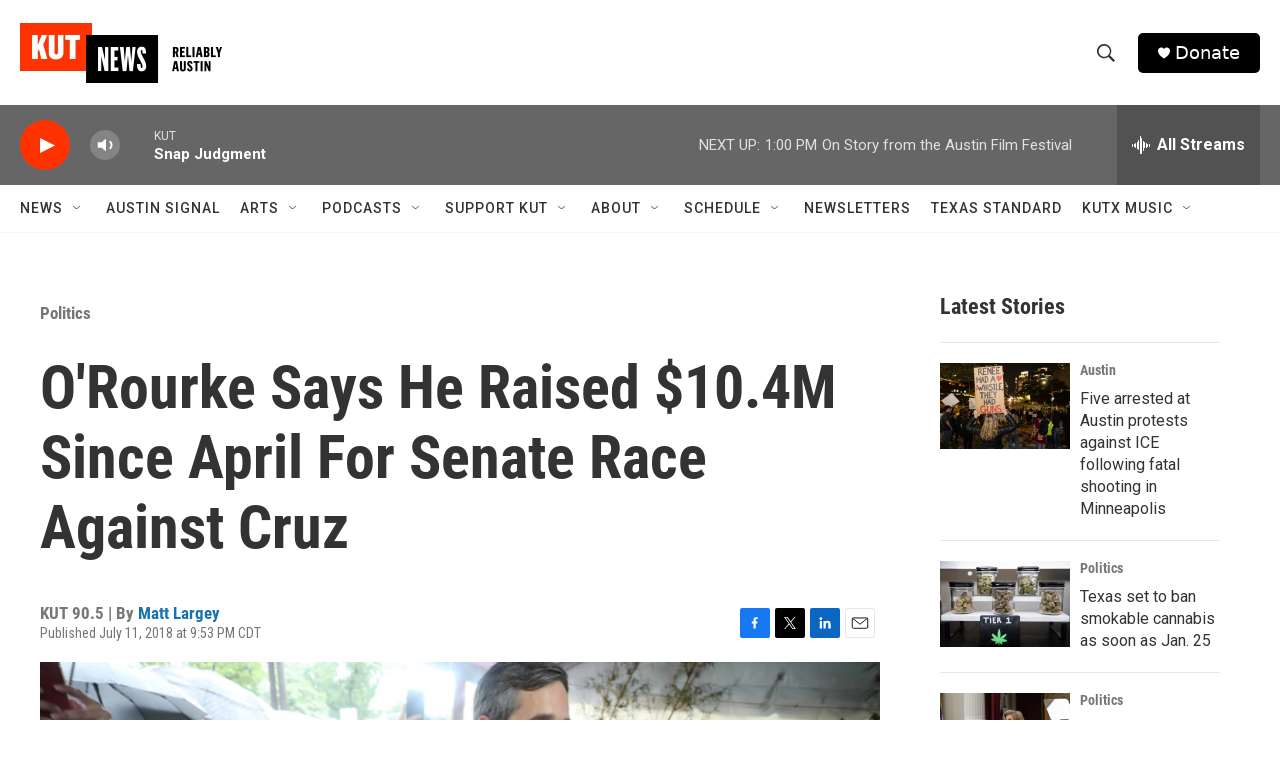

--- FILE ---
content_type: text/html; charset=utf-8
request_url: https://www.google.com/recaptcha/api2/aframe
body_size: 266
content:
<!DOCTYPE HTML><html><head><meta http-equiv="content-type" content="text/html; charset=UTF-8"></head><body><script nonce="Tr7SwZWToddMwMDud20VAw">/** Anti-fraud and anti-abuse applications only. See google.com/recaptcha */ try{var clients={'sodar':'https://pagead2.googlesyndication.com/pagead/sodar?'};window.addEventListener("message",function(a){try{if(a.source===window.parent){var b=JSON.parse(a.data);var c=clients[b['id']];if(c){var d=document.createElement('img');d.src=c+b['params']+'&rc='+(localStorage.getItem("rc::a")?sessionStorage.getItem("rc::b"):"");window.document.body.appendChild(d);sessionStorage.setItem("rc::e",parseInt(sessionStorage.getItem("rc::e")||0)+1);localStorage.setItem("rc::h",'1768155258088');}}}catch(b){}});window.parent.postMessage("_grecaptcha_ready", "*");}catch(b){}</script></body></html>